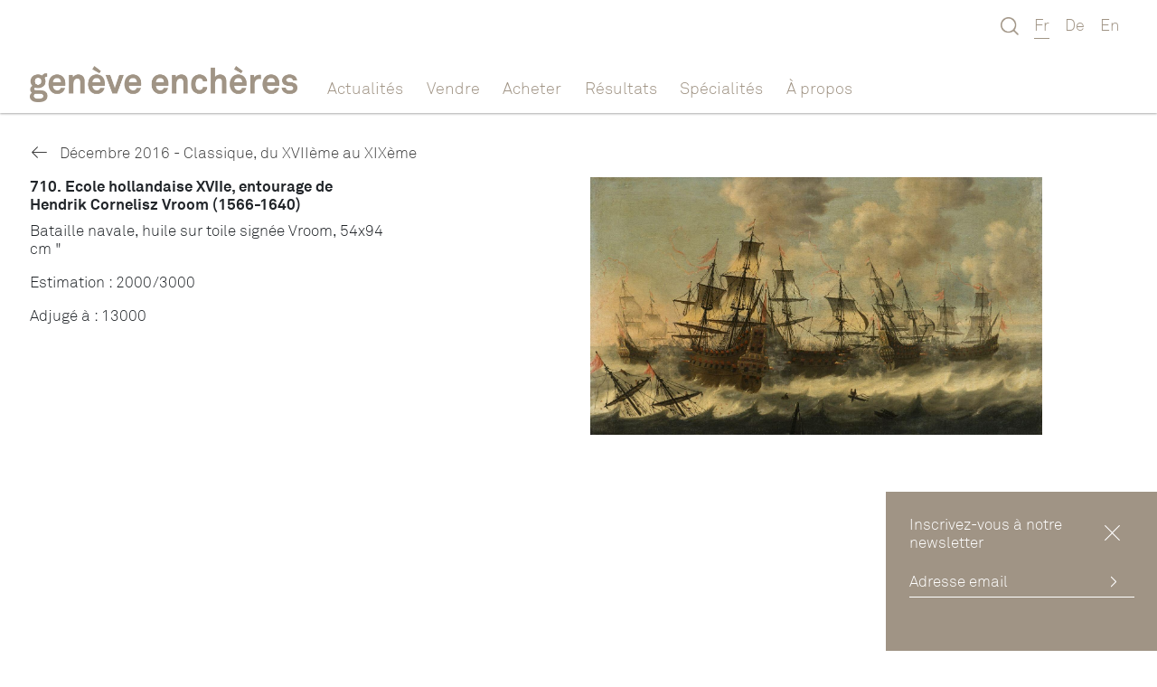

--- FILE ---
content_type: text/html; charset=UTF-8
request_url: https://geneve-encheres.ch/lots/ecole-hollandaise-xviie-entourage-de-hendrik-corn
body_size: 4658
content:
<!DOCTYPE html>
<html lang="fr">
<head>
    <meta charset="utf-8">
    <meta http-equiv="X-UA-Compatible" content="text/html;IE=edge;charset=utf-8">
    <meta name="viewport" content="width=device-width, initial-scale=1">

    <!-- CSRF Token -->
    <meta name="csrf-token" content="5iEAHUq1MwObiNfKmOU6MirsF6G1qjxfW6UZDODE">

    <link rel="apple-touch-icon" sizes="57x57" href="https://geneve-encheres.ch/favicon/apple-icon-57x57.png">
    <link rel="apple-touch-icon" sizes="60x60" href="https://geneve-encheres.ch/favicon/apple-icon-60x60.png">
    <link rel="apple-touch-icon" sizes="72x72" href="https://geneve-encheres.ch/favicon/apple-icon-72x72.png">
    <link rel="apple-touch-icon" sizes="76x76" href="https://geneve-encheres.ch/favicon/apple-icon-76x76.png">
    <link rel="apple-touch-icon" sizes="114x114" href="https://geneve-encheres.ch/favicon/apple-icon-114x114.png">
    <link rel="apple-touch-icon" sizes="120x120" href="https://geneve-encheres.ch/favicon/apple-icon-120x120.png">
    <link rel="apple-touch-icon" sizes="144x144" href="https://geneve-encheres.ch/favicon/apple-icon-144x144.png">
    <link rel="apple-touch-icon" sizes="152x152" href="https://geneve-encheres.ch/favicon/apple-icon-152x152.png">
    <link rel="apple-touch-icon" sizes="180x180" href="https://geneve-encheres.ch/favicon/apple-icon-180x180.png">
    <link rel="icon" type="image/png" sizes="192x192" href="https://geneve-encheres.ch/favicon/android-icon-192x192.png">
    <link rel="icon" type="image/png" sizes="32x32" href="https://geneve-encheres.ch/favicon/favicon-32x32.png">
    <link rel="icon" type="image/png" sizes="96x96" href="https://geneve-encheres.ch/favicon/favicon-96x96.png">
    <link rel="icon" type="image/png" sizes="16x16" href="https://geneve-encheres.ch/favicon/favicon-16x16.png">
    <link rel="manifest" href="/manifest.json">
    <meta name="msapplication-TileColor" content="#a09485">
    <meta name="msapplication-TileImage" content="https://geneve-encheres.ch/favicon//ms-icon-144x144.png">
    <meta name="theme-color" content="#a09485">

    <title>genève enchères</title>

    <!-- Scripts -->
    <script src="https://code.jquery.com/jquery-3.6.0.min.js?v=2022"></script>
    <script src="https://geneve-encheres.ch/js/app.js?v=2022"></script>
    <script src="https://code.jquery.com/ui/1.12.1/jquery-ui.js?v=2022"></script>
    <script src="https://geneve-encheres.ch/js/jquery.timepicker.js?v=2022"></script>
    <script src="https://geneve-encheres.ch/js/jquery.magnify.js?v=2022"></script>
    <script src="https://geneve-encheres.ch/js/MonthPicker.js?v=2022"></script>
    <script src="https://geneve-encheres.ch/js/jquery.chocolat.min.js?v=2022"></script>
    <script src="https://geneve-encheres.ch/js/dropzone.min.js?v=2022"></script>
    <script src="https://geneve-encheres.ch/js/fancybox/jquery.fancybox.pack.js?v=2022"></script>
    <script src="https://geneve-encheres.ch/js/stacktable.min.js?v=2022"></script>
    <script src="https://challenges.cloudflare.com/turnstile/v0/api.js" async defer></script>

    <script src="https://geneve-encheres.ch/js/jquery.elevatezoom.js"></script>

    <!-- Fonts -->
    <link rel="dns-prefetch" href="https://fonts.gstatic.com">
    <link href="https://fonts.googleapis.com/css?family=Raleway:300,400,600" rel="stylesheet" type="text/css">

    <!-- Styles -->
    <link href="https://geneve-encheres.ch/css/app.css?v=20240911" rel="stylesheet">
    <link href="https://geneve-encheres.ch/css/jquery.timepicker.css?v=2022" rel="stylesheet">
    <link href="https://geneve-encheres.ch/css/magnify.css?v=2022" rel="stylesheet">
    <link href="https://geneve-encheres.ch/css/MonthPicker.css?v=2022" rel="stylesheet">
    <link href="https://geneve-encheres.ch/css/chocolat.css?v=2022" rel="stylesheet">
    <link href="https://geneve-encheres.ch/css/dropzone.min.css?v=2022" rel="stylesheet">
    <link href="https://geneve-encheres.ch/css/stacktable.css?v=2022" rel="stylesheet">
    <link href="https://geneve-encheres.ch/js/fancybox/jquery.fancybox.css?v=2022" rel="stylesheet">
    <style type="text/css">
        .zoomContainer {
            z-index: 100000;
        }
    </style>

    























</head>
<body>
<div id="app">
        <nav class="navbar navbar-expand-lg navbar-light navbar-laravel">
        <div class="container">
            <a class="navbar-brand" href="https://geneve-encheres.ch"><img src="/images/logo_ge_1_inversed.png" alt="Logo de Genève-Enchères"></a>
            <button class="navbar-toggler" type="button" data-bs-toggle="collapse" data-bs-target="#navbarSupportedContent" aria-controls="navbarSupportedContent" aria-expanded="false" aria-label="Toggle navigation">
                <span class="navbar-toggler-icon"></span>
            </button>

            <div class="collapse navbar-collapse" id="navbarSupportedContent">
                <ul class="navbar-nav me-auto mb-2 mb-lg-0">
                    <li class="nav-item">
                        <a class="nav-link " href="/actualites">Actualités</a>
                    </li>
                    <li class="nav-item dropdown">
                        <a class="nav-link dropdown-toggle " href="#" data-href-hover="/informations-vendeurs" id="navbarDropdown" role="button" data-bs-toggle="dropdown" aria-expanded="false">
                            Vendre
                        </a>
                        <div class="dropdown-menu dropdown-menu-vendre" aria-labelledby="navbarDropdown">
                            <ul>
                                <li><a class="dropdown-item" href="/informations-vendeurs"><span>Information pour les vendeurs</span></a></li>
                                <li><a class="dropdown-item" href="/informations-vendeurs#estimation"><span>Obtenir une estimation</span></a></li>
                                <li><a class="dropdown-item" href="/informations-vendeurs#inventaires-collections"><span>Inventaires et collections</span></a></li>
                                <li><a class="dropdown-item" href="/informations-vendeurs#services"><span>Les ventes aux enchères</span></a></li>
                                <li><a class="dropdown-item" href="/informations-vendeurs#services"><span>Nos locaux</span></a></li>
                            </ul>
                        </div>
                    </li>
                    <li class="nav-item dropdown">
                        <a class="nav-link dropdown-toggle " href="#" data-href-hover="/informations-acheteurs" id="navbarDropdown" role="button" data-bs-toggle="dropdown" aria-expanded="false">
                            Acheter
                        </a>
                        <div class="dropdown-menu dropdown-menu-acheter" aria-labelledby="navbarDropdown">
                            <ul>
                                <li><a class="dropdown-item" href="/informations-acheteurs"><span>Information pour les acheteurs</span></a></li>
                                <li><a class="dropdown-item" href="/informations-acheteurs#cg"><span>Conditions générales</span></a></li>
                                <li><a class="dropdown-item" href="/informations-acheteurs#faq"><span>FAQ</span></a></li>
                            </ul>
                        </div>
                    </li>
                    <li class="nav-item">
                        <a class="nav-link  " href="/resultats">Résultats</a>
                    </li>
                    <li class="nav-item">
                        <a class="nav-link " href="/specialites">Spécialités</a>
                    </li>
                    <li class="nav-item dropdown">
                        <a class="nav-link dropdown-toggle " href="#" id="navbarDropdown" data-href-hover="/a-propos" role="button" data-bs-toggle="dropdown" aria-expanded="false">
                            À propos
                        </a>
                        <div class="dropdown-menu dropdown-menu-a-propos" aria-labelledby="navbarDropdown">
                            <ul>
                                <li><a class="dropdown-item" href="/a-propos"><span>La maison</span></a></li>
                                <li><a class="dropdown-item" href="/a-propos#equipe"><span>L&#039;équipe</span></a></li>
                                <li><a class="dropdown-item" href="/a-propos#medias"><span>Médias</span></a></li>
                                <li><a class="dropdown-item" href="/a-propos#revuespresse"><span>Revues de presse</span></a></li>
                                <li><a class="dropdown-item" href="/a-propos#contact"><span>Contact</span></a></li>
                            </ul>
                        </div>
                    </li>


                                                        </ul>
                <ul class="navbar-nav my-2 my-lg-0 lang-bar">
                                            <form method="GET" action="/search" id="asearch-form" style="display: none" data-local-search="true">
                                            <div class="input-group me-2">
                            <input class="form-control me-2" type="search" placeholder="Rechercher" id="search-field" name="search" aria-label="Rechercher" aria-describedby="rechercher-bouton" autocomplete="off">
                            <button type="submit" class="input-group-text"><i class="fa-light fa-angle-right"></i></button>
                        </div>

                        <ul class="list-group" id="search-autocomplete"></ul>
                    </form>

                    <li class="nav-item">
                        <a class="nav-link" href="#" id="search-button"><img src="/images/search_inversed.png" style="height: 20px"></a>
                    </li>
                    <li class="nav-item">
                        <a class="nav-link  active " href="/locale/fr">Fr</a>
                    </li>
                    <li class="nav-item">
                        <a class="nav-link " href="/locale/de">De</a>
                    </li>
                    <li class="nav-item">
                        <a class="nav-link " href="/locale/en">En</a>
                    </li>
                </ul>
            </div>
        </div>
    </nav>

    <main>
        
<div id="lot" class="subcontainer">

    <div class="content">
        <div class="single-lot-container bloc">
            
            
            <p class="lot-vacation-name">
                <a href="https://geneve-encheres.ch/ventes/daccembre-2016/classique-du-xviieme-au-xixeme">
                    <i class="fa-light fa-arrow-left"></i> Décembre 2016 - Classique, du XVIIème au XIXème
                </a>
            </p>
            <div class="row">
                <div class="col-md">
                    <h2 style="font-size:17px; font-weight:700;">
                                                710. Ecole hollandaise XVIIe, entourage de Hendrik Cornelisz Vroom (1566-1640)
                    </h2>
                    <p>Bataille navale, huile sur toile signée Vroom, 54x94 cm "</p>
                    <p class="estimate">
                        Estimation : 2000/3000
                    </p>
                                            <p class="estimate">
                            Adjugé à : 13000
                        </p>
                                    </div>
                <div class="col-md">
                    <div class="pictures-container">
                        
                        <div class="picture magnify" data-magnified-zone=".mg_zone">
                            <a class="" rel="gallery" href="/images/sales/daccembre-2016/vacations/classique-du-xviieme-au-xixeme/710.jpg" target="_blank">
                                <img src="/images/sales/daccembre-2016/vacations/classique-du-xviieme-au-xixeme/710.jpg" class="active main-image" data-zoom-image="{&quot;id&quot;:26033,&quot;lot_id&quot;:74626,&quot;home_id&quot;:null,&quot;picture&quot;:&quot;\/images\/sales\/daccembre-2016\/vacations\/classique-du-xviieme-au-xixeme\/710.jpg&quot;,&quot;thumbnail&quot;:&quot;\/images\/sales\/daccembre-2016\/vacations\/classique-du-xviieme-au-xixeme\/thumbnails\/710.jpg&quot;,&quot;title&quot;:null,&quot;size&quot;:null,&quot;sort&quot;:null,&quot;description&quot;:null,&quot;created_at&quot;:&quot;2019-08-12T15:53:45.000000Z&quot;,&quot;updated_at&quot;:&quot;2019-08-12T15:53:45.000000Z&quot;}" draggable="false" alt="Ecole hollandaise XVIIe, entourage de Hendrik Cornelisz Vroom (1566-1640)">
                            </a>
                        </div>
                                            </div>
                </div>
            </div>
        </div>

        <div class="bloc" style="background-color:#f4f4f5;">
        <div  class="container bloc-title">
            Produits apparentés
        </div>
        <div class="lot-container">
                            
                <div class="lot">
    <div class="picture">
        <a href="https://geneve-encheres.ch/lots/ecole-russe-du-xxe-s">
            <img src="/images/sales/daccembre-2016/vacations/art-russe/thumbnails/3.jpg">
        </a>
    </div>


    <div class="description">
        <hr>

        <div class="estimate">
                            <span class="price">−</span>
                    </div>

        <hr>

        <div class="title">
            <strong>3. Ecole russe du XXe s</strong>
        </div>

        <div class="description">
            Guerriers futuristes, gravure sur papier signée A. Polerora, dat...
        </div>

        <div class="estimate">
            Estimation : 300/500
        </div>
    </div>
</div>                            
                <div class="lot">
    <div class="picture">
        <a href="https://geneve-encheres.ch/lots/bsmirnov-et-ismirnova-ecole-russe-xxe-s">
            <img src="/images/sales/daccembre-2016/vacations/art-russe/thumbnails/4.jpg">
        </a>
    </div>


    <div class="description">
        <hr>

        <div class="estimate">
                            <span class="price">600</span> CHF
                    </div>

        <hr>

        <div class="title">
            <strong>4. B.Smirnov et I.Smirnova, école russe XXe s</strong>
        </div>

        <div class="description">
            Affiche originale &quot;Slalom&quot;, lithographie datée 1965, Moscou, 90x...
        </div>

        <div class="estimate">
            Estimation : 600/800
        </div>
    </div>
</div>                            
                <div class="lot">
    <div class="picture">
        <a href="https://geneve-encheres.ch/lots/ecole-russe-debut-xxe">
            <img src="/images/sales/daccembre-2016/vacations/art-russe/thumbnails/5-1.jpg">
        </a>
    </div>


    <div class="description">
        <hr>

        <div class="estimate">
                            <span class="price">−</span>
                    </div>

        <hr>

        <div class="title">
            <strong>5. Ecole russe début XXe</strong>
        </div>

        <div class="description">
            Silhouettes de danseurs, paire de gouaches et aquarelles sur pap...
        </div>

        <div class="estimate">
            Estimation : 200/300
        </div>
    </div>
</div>                            
                <div class="lot">
    <div class="picture">
        <a href="https://geneve-encheres.ch/lots/ecole-russe-4">
            <img src="/images/sales/daccembre-2016/vacations/art-russe/thumbnails/8.jpg">
        </a>
    </div>


    <div class="description">
        <hr>

        <div class="estimate">
                            <span class="price">200</span> CHF
                    </div>

        <hr>

        <div class="title">
            <strong>8. Ecole russe</strong>
        </div>

        <div class="description">
            Paysage fabuleux, huile sur panneau, non signée, 16x22 cm
        </div>

        <div class="estimate">
            Estimation : 300/500
        </div>
    </div>
</div>                            
                <div class="lot">
    <div class="picture">
        <a href="https://geneve-encheres.ch/lots/ecole-russe-signee-n-seregin">
            <img src="/images/sales/daccembre-2016/vacations/art-russe/thumbnails/9.jpg">
        </a>
    </div>


    <div class="description">
        <hr>

        <div class="estimate">
                            <span class="price">450</span> CHF
                    </div>

        <hr>

        <div class="title">
            <strong>9. Ecole russe signée N Seregin</strong>
        </div>

        <div class="description">
            Nature morte au hareng, huile sur carton, 36x44 cm
        </div>

        <div class="estimate">
            Estimation : 200/300
        </div>
    </div>
</div>                            
                <div class="lot">
    <div class="picture">
        <a href="https://geneve-encheres.ch/lots/ecole-russe-signee-w-lissenko">
            <img src="/images/sales/daccembre-2016/vacations/art-russe/thumbnails/13.jpg">
        </a>
    </div>


    <div class="description">
        <hr>

        <div class="estimate">
                            <span class="price">−</span>
                    </div>

        <hr>

        <div class="title">
            <strong>13. Ecole russe signée W. Lissenko</strong>
        </div>

        <div class="description">
            Vue d&#039;une casbah, huile sur toile
Paysage oriental, huile sur to...
        </div>

        <div class="estimate">
            Estimation : 400/600
        </div>
    </div>
</div>                    </div>
<br />
        </div>
    </div>
</div>
    </main>

            <div id="newsletter-popup">
            <div>
                <span>Inscrivez-vous à notre newsletter</span>
                <button id="close_newsletter_popup" class="btn"><i class="fa-light fa-xmark-large"></i></button>
            </div>

            <form class="newsletter-form" action="/register_newsletter" method="POST">
                <input type="hidden" name="_token" value="5iEAHUq1MwObiNfKmOU6MirsF6G1qjxfW6UZDODE" autocomplete="off">
                <div class="input-group me-2">
                    <input class="form-control me-2" type="email" name="newsletter-email" id="newsletter-email" placeholder="Adresse email">
                    <div class="cf-turnstile" data-sitekey="0x4AAAAAAAOPPKL334wzvTaX" data-callback="javascriptCallback" data-action="newsletter"  data-size="compact"></div>
                    <button type="submit" class="input-group-text"><i class="fa-light fa-angle-right"></i></button>
                </div>
            </form>
        </div>
    </div>
<footer>
    <div class="container">
        <div id="follow-us">
            <p style="margin-bottom: 8px">Suivez-nous</p>
            <p>
                <a href="https://www.facebook.com/geneveencheres/" target="_blank"><i class="fa-brands fa-facebook"></i></a>
                <a href="https://www.instagram.com/geneve_encheres/" target="_blank" class="fa-layers fa-fw">
                    <i class="fa-solid fa-circle"></i>
                    <i class="fa-inverse fa-brands fa-instagram" data-fa-transform="shrink-6"></i>
                </a>
            </p>
        </div>
        <div id="download-apps">
            <p>Téléchargez<br>notre application</p>
            <a href="https://apps.apple.com/us/app/geneve-encheres/id1508282424" target="_blank" style="display: inline-block">
                                    <img src='/images/appstore_inverted.png' alt="Download on the App Store">
                            </a><br />
            <a href='https://play.google.com/store/apps/details?id=com.auctionmobility.auctions.geneveencheres' target="_blank">
                                    <img alt='Disponible sur Google Play' src='/images/playstore_inverted.png'/>
                            </a>
        </div>
        <div id="footer-newsletter">
            <p>Inscrivez-vous<br>à notre newsletter</p>
            <form class="newsletter-form" action="/register_newsletter" method="POST">
                <input type="hidden" name="_token" value="5iEAHUq1MwObiNfKmOU6MirsF6G1qjxfW6UZDODE" autocomplete="off">
                <div class="input-group me-2">
                    <input class="form-control me-2" type="email" name="newsletter-email" id="newsletter-email" placeholder="Adresse email">
                    <div class="cf-turnstile" data-sitekey="0x4AAAAAAAOPPKL334wzvTaX" data-callback="javascriptCallback" data-action="newsletter" data-size="compact"></div>
                    <button type="submit" class="input-group-text"><i class="fa-light fa-angle-right"></i></button>
                </div>
            </form>
        </div>
        <div id="footer-address">
            <p style="margin-bottom: 0">Genève Enchères</p>
            <p>
                Rue de Monthoux 38<br>
                CH 1201 Genève<br>
                T +41 22 710 04 04<br>
                <a href="mailto:contact@geneve-encheres.ch" class="footer-email">contact@geneve-encheres.ch</a>
            </p>
            <p>Sur rendez-vous de 9h30 à 12h <br />et de 14h à 17h30</p>
            <p style="font-size: 0.75rem; margin-top: 32px">
                &copy; Genève Enchères 2022
            </p>
        </div>
    </div>
</footer>
<!-- Global site tag (gtag.js) - Google Analytics -->
<script async src="https://www.googletagmanager.com/gtag/js?id=UA-124611897-1"></script>
<script>
  window.dataLayer = window.dataLayer || [];
  function gtag(){dataLayer.push(arguments);}
  gtag('js', new Date());

  gtag('config', 'UA-124611897-1');
</script>
</body>
<script type="text/javascript">
     $(document).ready(function() {
      $(".fancybox").fancybox({
        fullScreen : {
            autoStart: true
        },

       afterShow: function() {
           $('.fancybox-image').elevateZoom({
             zoomType   : "lens",
             lensShape : "round",
             lensSize    : 300,
             zoomLevel: 5,
             //scrollZoom: true,
           });
       },
       afterClose : function() {
            $('.zoomContainer').remove();
        }
      });
     });
    </script>
<script src="/js/fontawesome.min.js" crossorigin="anonymous"></script>
<script src="/js/duotone.min.js" crossorigin="anonymous"></script>
<script src="/js/brands.min.js" crossorigin="anonymous"></script>
<script src="/js/light.min.js" crossorigin="anonymous"></script>
<script src="/js/solid.min.js" crossorigin="anonymous"></script>
<script src="/js/thin.min.js" crossorigin="anonymous"></script>
<script src="https://cdn.jsdelivr.net/npm/bootstrap@5.1.3/dist/js/bootstrap.bundle.min.js" integrity="sha384-ka7Sk0Gln4gmtz2MlQnikT1wXgYsOg+OMhuP+IlRH9sENBO0LRn5q+8nbTov4+1p" crossorigin="anonymous"></script>
</html>
